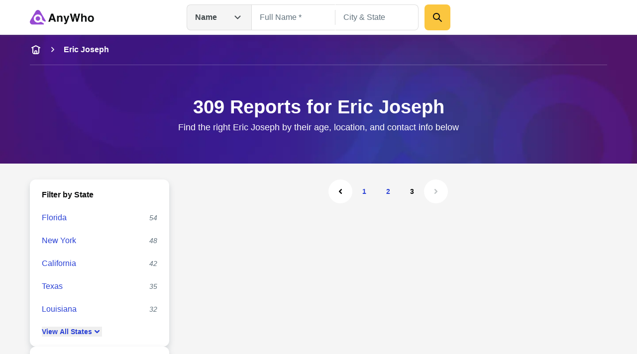

--- FILE ---
content_type: application/javascript; charset=UTF-8
request_url: https://www.anywho.com/_next/static/chunks/app/(site)/error-a126e7db3ce93e70.js
body_size: 6514
content:
(self.webpackChunk_N_E=self.webpackChunk_N_E||[]).push([[7990],{20191:()=>{},56750:(e,t,r)=>{Promise.resolve().then(r.bind(r,72516))},67059:(e,t,r)=>{"use strict";r.r(t),r.d(t,{errorPageFn:()=>n});var l=r(62344),a=r(14596);r(70724);let n=e=>()=>(0,l.jsx)(a.pw,{...e})},72516:(e,t,r)=>{"use strict";r.r(t),r.d(t,{default:()=>eE});var l,a,n,i,c,s,o,d,m,f,p,E,u,x,h,y,g,k,U,O,G,S,v,w,z,C,B,_,F,H,b,I,R,A,j,D,W,M,P,N,q,T,L,X,J,K,Q,V,Y,Z,$,ee,et,er,el,ea,en,ei,ec,es,eo,ed,em=r(62344);r(20191),r(99986),r(14596),r(23834);var ef=r(70724);function ep(){return(ep=Object.assign?Object.assign.bind():function(e){for(var t=1;t<arguments.length;t++){var r=arguments[t];for(var l in r)({}).hasOwnProperty.call(r,l)&&(e[l]=r[l])}return e}).apply(null,arguments)}r(34853);let eE=(0,r(67059).errorPageFn)({icon:(0,em.jsx)(function(e){return ef.createElement("svg",ep({fill:"none",viewBox:"0 0 300 200",xmlns:"http://www.w3.org/2000/svg",xmlnsXlink:"http://www.w3.org/1999/xlink"},e),l||(l=ef.createElement("filter",{id:"a",colorInterpolationFilters:"sRGB",filterUnits:"userSpaceOnUse",height:15,width:121,x:91,y:163.467},ef.createElement("feFlood",{floodOpacity:0,result:"BackgroundImageFix"}),ef.createElement("feBlend",{in:"SourceGraphic",in2:"BackgroundImageFix",mode:"normal",result:"shape"}),ef.createElement("feGaussianBlur",{result:"effect1_foregroundBlur_95_5880",stdDeviation:2}))),a||(a=ef.createElement("filter",{id:"b",colorInterpolationFilters:"sRGB",filterUnits:"userSpaceOnUse",height:21.5764,width:21.0122,x:101.508,y:57.4395},ef.createElement("feFlood",{floodOpacity:0,result:"BackgroundImageFix"}),ef.createElement("feBlend",{in:"SourceGraphic",in2:"BackgroundImageFix",mode:"normal",result:"shape"}),ef.createElement("feGaussianBlur",{result:"effect1_foregroundBlur_95_5880",stdDeviation:2}))),n||(n=ef.createElement("filter",{id:"c",colorInterpolationFilters:"sRGB",filterUnits:"userSpaceOnUse",height:28.2313,width:29.894,x:152.848,y:110.173},ef.createElement("feFlood",{floodOpacity:0,result:"BackgroundImageFix"}),ef.createElement("feColorMatrix",{in:"SourceAlpha",result:"hardAlpha",type:"matrix",values:"0 0 0 0 0 0 0 0 0 0 0 0 0 0 0 0 0 0 127 0"}),ef.createElement("feOffset",{dx:-2,dy:4}),ef.createElement("feGaussianBlur",{stdDeviation:1}),ef.createElement("feComposite",{in2:"hardAlpha",operator:"out"}),ef.createElement("feColorMatrix",{type:"matrix",values:"0 0 0 0 0.0509804 0 0 0 0 0.0784314 0 0 0 0 0.25098 0 0 0 0.2 0"}),ef.createElement("feBlend",{in2:"BackgroundImageFix",mode:"normal",result:"effect1_dropShadow_95_5880"}),ef.createElement("feBlend",{in:"SourceGraphic",in2:"effect1_dropShadow_95_5880",mode:"normal",result:"shape"}))),i||(i=ef.createElement("filter",{id:"d",colorInterpolationFilters:"sRGB",filterUnits:"userSpaceOnUse",height:31.9326,width:26.165,x:118.246,y:108.385},ef.createElement("feFlood",{floodOpacity:0,result:"BackgroundImageFix"}),ef.createElement("feColorMatrix",{in:"SourceAlpha",result:"hardAlpha",type:"matrix",values:"0 0 0 0 0 0 0 0 0 0 0 0 0 0 0 0 0 0 127 0"}),ef.createElement("feOffset",{dx:2,dy:4}),ef.createElement("feGaussianBlur",{stdDeviation:1}),ef.createElement("feComposite",{in2:"hardAlpha",operator:"out"}),ef.createElement("feColorMatrix",{type:"matrix",values:"0 0 0 0 0.0509804 0 0 0 0 0.0784314 0 0 0 0 0.25098 0 0 0 0.2 0"}),ef.createElement("feBlend",{in2:"BackgroundImageFix",mode:"normal",result:"effect1_dropShadow_95_5880"}),ef.createElement("feBlend",{in:"SourceGraphic",in2:"effect1_dropShadow_95_5880",mode:"normal",result:"shape"}))),c||(c=ef.createElement("linearGradient",{id:"e"},ef.createElement("stop",{offset:0,stopColor:"#fbc63f"}),ef.createElement("stop",{offset:.64,stopColor:"#ff9a3d",stopOpacity:.52}),ef.createElement("stop",{offset:1,stopColor:"#cb8aff",stopOpacity:0}))),s||(s=ef.createElement("linearGradient",{id:"f",gradientUnits:"userSpaceOnUse",x1:157.563,x2:159.142,xlinkHref:"#e",y1:58.3418,y2:121.035})),o||(o=ef.createElement("linearGradient",{id:"g",gradientUnits:"userSpaceOnUse",x1:154.932,x2:158.813,xlinkHref:"#e",y1:-1.98712,y2:152.094})),d||(d=ef.createElement("linearGradient",{id:"h",gradientUnits:"userSpaceOnUse",x1:152.782,x2:158.812,xlinkHref:"#e",y1:-58.6135,y2:180.778})),m||(m=ef.createElement("linearGradient",{id:"i",gradientUnits:"userSpaceOnUse",x1:151,x2:151,y1:84.967,y2:144.467},ef.createElement("stop",{offset:0,stopColor:"#92a0fc"}),ef.createElement("stop",{offset:1,stopColor:"#575f96"}))),f||(f=ef.createElement("radialGradient",{id:"j",cx:0,cy:0,gradientTransform:"matrix(-40.00041191 113.99995457 -107.23246344 -37.62582822 148 58.9673)",gradientUnits:"userSpaceOnUse",r:1},ef.createElement("stop",{offset:.579834,stopColor:"#d4d9f7"}),ef.createElement("stop",{offset:.882531,stopColor:"#808ee7"}))),p||(p=ef.createElement("linearGradient",{id:"k"},ef.createElement("stop",{offset:.671024,stopColor:"#d4d9f7"}),ef.createElement("stop",{offset:1,stopColor:"#7f8de6"}))),E||(E=ef.createElement("linearGradient",{id:"l",gradientUnits:"userSpaceOnUse",x1:148.5,x2:159.841,xlinkHref:"#k",y1:55.4669,y2:163.865})),u||(u=ef.createElement("linearGradient",{id:"m",gradientUnits:"userSpaceOnUse",x1:237.412,x2:172.678,xlinkHref:"#k",y1:41.9214,y2:76.978})),x||(x=ef.createElement("linearGradient",{id:"n",gradientUnits:"userSpaceOnUse",x1:45.3355,x2:116.511,xlinkHref:"#k",y1:64.893,y2:83.6954})),h||(h=ef.createElement("linearGradient",{id:"o",gradientUnits:"userSpaceOnUse",x1:138.261,x2:155.892,xlinkHref:"#k",y1:22.7495,y2:108.027})),y||(y=ef.createElement("linearGradient",{id:"p"},ef.createElement("stop",{offset:.138907,stopColor:"#2a41d5",stopOpacity:0}),ef.createElement("stop",{offset:.44,stopColor:"#7f8de6"}),ef.createElement("stop",{offset:.846877,stopColor:"#2a41d5",stopOpacity:0}))),g||(g=ef.createElement("linearGradient",{id:"q",gradientUnits:"userSpaceOnUse",x1:175.918,x2:156.92,xlinkHref:"#p",y1:18.4305,y2:29.1491})),k||(k=ef.createElement("linearGradient",{id:"r",gradientUnits:"userSpaceOnUse",x1:99.5546,x2:120.545,xlinkHref:"#p",y1:27.5634,y2:33.4995})),U||(U=ef.createElement("linearGradient",{id:"s"},ef.createElement("stop",{offset:0,stopColor:"#7f8de6"}),ef.createElement("stop",{offset:.805,stopColor:"#50bced",stopOpacity:0}))),O||(O=ef.createElement("linearGradient",{id:"t",gradientUnits:"userSpaceOnUse",x1:125.602,x2:128.869,xlinkHref:"#s",y1:41.9949,y2:69.3095})),G||(G=ef.createElement("linearGradient",{id:"u",gradientUnits:"userSpaceOnUse",x1:113.94,x2:113.94,xlinkHref:"#s",y1:74.4507,y2:83.2537})),S||(S=ef.createElement("linearGradient",{id:"v",gradientUnits:"userSpaceOnUse",x1:150,x2:154.739,y1:119.467,y2:158.67},ef.createElement("stop",{offset:0,stopColor:"#92a0fc"}),ef.createElement("stop",{offset:1,stopColor:"#cb8aff"}))),v||(v=ef.createElement("radialGradient",{id:"w",cx:0,cy:0,gradientTransform:"matrix(2.29033124 15.85361517 -66.94095033 9.67078789 145.484 126.467)",gradientUnits:"userSpaceOnUse",r:1},ef.createElement("stop",{offset:.236133,stopColor:"#d4d9f7"}),ef.createElement("stop",{offset:.684001,stopColor:"#f5f5f5"}),ef.createElement("stop",{offset:1,stopColor:"#92a0fc"}))),w||(w=ef.createElement("linearGradient",{id:"x",gradientUnits:"userSpaceOnUse",x1:1.066,x2:1.066,xlinkHref:"#s",y1:0,y2:9.94931})),z||(z=ef.createElement("linearGradient",{id:"y",gradientUnits:"userSpaceOnUse",x1:146.121,x2:146.121,xlinkHref:"#s",y1:132.066,y2:142.015})),C||(C=ef.createElement("linearGradient",{id:"z",gradientUnits:"userSpaceOnUse",x1:171.716,x2:174.682,xlinkHref:"#p",y1:140.342,y2:117.471})),B||(B=ef.createElement("linearGradient",{id:"A",gradientUnits:"userSpaceOnUse",x1:175.206,x2:178.172,xlinkHref:"#p",y1:138.015,y2:115.145})),_||(_=ef.createElement("linearGradient",{id:"B",gradientUnits:"userSpaceOnUse",x1:122.329,x2:126.479,xlinkHref:"#p",y1:138.475,y2:115.789})),F||(F=ef.createElement("linearGradient",{id:"C",gradientUnits:"userSpaceOnUse",x1:119.715,x2:123.864,xlinkHref:"#p",y1:135.195,y2:112.509})),H||(H=ef.createElement("mask",{id:"D",height:110,maskUnits:"userSpaceOnUse",width:84,x:107,y:55},ef.createElement("path",{d:"m151.501 164.463c-47.194.472-39.792-39.237-29.051-61.956.879-1.858.281-4.08-1.35-5.3303-13.523-10.3655-15.1-23.1041-13.672-30.9471.303-1.6654 2.777-2.0479 4.338-1.3925 2.196.9223 5.017 1.1248 7.581 1.0023 3.005-.1434 5.366-2.2888 7.386-4.5183 6.316-6.9712 16.54-6.3766 21.467-4.9524 43.744 18.7721 65.204 107.4753 3.301 108.0943z",fill:"url(#l)"}))),b||(b=ef.createElement("mask",{id:"E",height:88,maskUnits:"userSpaceOnUse",width:85,x:101,y:22},ef.createElement("path",{d:"m108.008 93.1363c-1.965-2.3828-2.976-5.3749-3.342-8.4419l-3.338-27.9062c-.367-3.067-.09-6.213 1.258-8.9921 6.423-13.2394 19.566-23.1201 35.675-25.0466 16.109-1.9266 31.211 4.5762 40.576 15.9277 1.965 2.3828 2.976 5.3748 3.342 8.4418l3.338 27.9057c.367 3.067.09 6.2129-1.258 8.9919-6.423 13.2396-19.566 23.1204-35.675 25.0474-16.109 1.926-31.211-4.576-40.576-15.9277z",fill:"url(#o)"}))),I||(I=ef.createElement("mask",{id:"F",height:23,maskUnits:"userSpaceOnUse",width:27,x:156,y:110},ef.createElement("path",{d:"m165.694 131.362c-3.085 1.323-6.092 1.639-7.814-.559-1.862-2.379-1.081-4.655 1.355-7.389l6.454-9.025c4.502-5.051 12.027-5.672 15.469-1.275 3.655 4.669.688 12.335-5.863 15.145z",fill:"#d5daf8"}))),R||(R=ef.createElement("mask",{id:"G",height:27,maskUnits:"userSpaceOnUse",width:23,x:118,y:108},ef.createElement("path",{d:"m130.803 131.758c2.534 2.201 5.302 3.42 7.612 1.851 2.499-1.698 2.449-4.104.963-7.45l-3.395-10.563c-2.747-6.183-9.725-9.069-14.343-5.932-4.905 3.333-4.417 11.538.965 16.212z",fill:"#d5daf8"}))),A||(A=ef.createElement("g",{clipRule:"evenodd",fillRule:"evenodd"},ef.createElement("path",{d:"m159.142 89.9245c-5.538 0-10.028 4.4899-10.028 10.0284 0 5.5381 4.49 10.0281 10.028 10.0281 5.539 0 10.029-4.49 10.029-10.0281 0-5.5385-4.49-10.0284-10.029-10.0284zm-32.135 10.0284c0-17.7479 14.387-32.1354 32.135-32.1354s32.136 14.3875 32.136 32.1354c0 17.7481-14.388 32.1351-32.136 32.1351s-32.135-14.387-32.135-32.1351z",fill:"url(#f)",opacity:.2}),ef.createElement("path",{d:"m158.813 59.5211c-22.511 0-40.759 18.2488-40.759 40.7599 0 22.511 18.248 40.76 40.759 40.76s40.76-18.249 40.76-40.76c0-22.5111-18.249-40.7599-40.76-40.7599zm-62.8662 40.7599c0-34.7205 28.1462-62.8668 62.8662-62.8668 34.721 0 62.867 28.1463 62.867 62.8668 0 34.72-28.146 62.867-62.867 62.867-34.72 0-62.8662-28.147-62.8662-62.867z",fill:"url(#g)",opacity:.2}),ef.createElement("path",{d:"m158.812 30.8302c-38.354 0-69.4467 31.0926-69.4467 69.4468 0 38.355 31.0927 69.448 69.4467 69.448 38.355 0 69.448-31.093 69.448-69.448 0-38.3542-31.093-69.4468-69.448-69.4468zm-91.5537 69.4468c0-50.5635 40.9907-91.55373 91.5537-91.55373 50.564 0 91.555 40.99023 91.555 91.55373 0 50.564-40.991 91.555-91.555 91.555-50.563 0-91.5537-40.991-91.5537-91.555z",fill:"url(#h)",opacity:.2}))),j||(j=ef.createElement("path",{d:"m110.453 97.8984c-.251-3.8367 2.64-7.1577 6.475-7.4383l67.561-4.9435c4.057-.2968 7.511 2.9141 7.511 6.9813v44.9691c0 3.866-3.134 7-7 7h-64.943c-3.689 0-6.744-2.862-6.985-6.543z",fill:"url(#i)"})),D||(D=ef.createElement("g",{filter:"url(#a)"},ef.createElement("ellipse",{cx:151.5,cy:170.967,fill:"#ddd",rx:56.5,ry:3.5}))),W||(W=ef.createElement("path",{clipRule:"evenodd",d:"m119.255 151.855c-9.142-13.481-3.652-34.866 3.195-49.347.878-1.858.281-4.0807-1.35-5.3309-13.524-10.3655-15.1-23.1041-13.673-30.9472.303-1.6654 2.778-2.0479 4.339-1.3925 2.196.9223 5.017 1.1248 7.581 1.0024 3.005-.1434 5.366-2.2888 7.386-4.5183 6.316-6.9712 16.54-6.3766 21.467-4.9524 32.888 14.1136 53.18 67.7569 34.918 93.7749.429 1.228.669 2.563.667 3.955l-.877 9.329c-.004 3.117-.838 5.799-3.345 6.46-2.713.716-4.368-.785-5.806-3.867l-3.267-5.405c-5.171 2.395-11.464 3.772-18.989 3.847-7.365.074-13.4-.831-18.3-2.497l-1.255 4.31c-.595 3.328-1.795 5.191-4.56 5.191-2.556 0-4.024-2.368-4.811-5.364l-3.181-8.749c-.492-1.876-.505-3.767-.139-5.499z",fill:"url(#j)",fillRule:"evenodd"})),M||(M=ef.createElement("g",{mask:"url(#D)"},ef.createElement("g",{filter:"url(#b)"},ef.createElement("ellipse",{cx:112.015,cy:68.2276,fill:"#ff8ac9",fillOpacity:.3,rx:7.59812,ry:5.53761,transform:"matrix(-.65644094 .75437742 -.75437742 -.65644094 237.015593 28.513403)"})))),P||(P=ef.createElement("path",{d:"m174.697 49.4218 9.694 1.3755c3.59.5094 6.389 3.3701 6.819 6.9706l1.167 9.7574c.453 3.7879-1.831 7.3686-5.457 8.554l-8.695 2.8422z",fill:"url(#m)"})),N||(N=ef.createElement("path",{d:"m108.05 57.3926-9.0961 3.6227c-3.3689 1.3417-5.4139 4.7816-4.9833 8.3822l1.1669 9.7573c.453 3.7879 3.5176 6.7289 7.3205 7.0258l9.12.7117z",fill:"url(#n)"})),q||(q=ef.createElement("path",{d:"m108.008 93.1363c-1.965-2.3828-2.976-5.3749-3.342-8.4419l-3.338-27.9062c-.367-3.067-.09-6.213 1.258-8.9921 6.423-13.2394 19.566-23.1201 35.675-25.0466 16.109-1.9266 31.211 4.5762 40.576 15.9277 1.965 2.3828 2.976 5.3748 3.342 8.4418l3.338 27.9057c.367 3.067.09 6.2129-1.258 8.9919-6.423 13.2396-19.566 23.1204-35.675 25.0474-16.109 1.926-31.211-4.576-40.576-15.9277z",fill:"url(#o)"})),T||(T=ef.createElement("g",{mask:"url(#E)",strokeWidth:4.77137},ef.createElement("path",{d:"m176.193 24.8623c-3.691 1.9928-10.671 8.1027-9.065 16.5991",stroke:"url(#q)"}),ef.createElement("path",{d:"m100.805 33.8785c4.056 1.0663 12.28 5.3579 12.723 13.9932",stroke:"url(#r)"}))),L||(L=ef.createElement("path",{clipRule:"evenodd",d:"m109.113 92.9965c-2.799-2.4806-4.184-6.1-4.629-9.8135l-2.191-18.3279c-.445-3.7135.048-7.5574 2.183-10.6281 6.98-10.0395 19.84-17.6194 35.222-19.4591 15.383-1.8397 29.667 2.4943 38.818 10.6049 2.799 2.4805 4.184 6.0998 4.628 9.8132l2.192 18.3272c.444 3.7134-.049 7.5571-2.183 10.6277-6.981 10.0399-19.84 17.6201-35.223 19.4601-15.382 1.839-29.666-2.494-38.817-10.6045z",fill:"#0d1440",fillRule:"evenodd"})),X||(X=ef.createElement("path",{d:"m111.303 55.7783c5.982-8.4366 15.236-12.6313 23.018-14.4933 6.522-1.5606 13.825 3.455 9.344 8.4444-3.461 3.8534-9.67 7.8685-14.728 14.3289-8.975 11.4623-29.1803 8.0068-17.634-8.28z",fill:"url(#t)"})),J||(J=ef.createElement("circle",{cx:113.94,cy:78.8522,fill:"url(#u)",r:4.40148,transform:"matrix(.99292422 -.1187497 .1187497 .99292422 -8.557461 14.088282)"})),K||(K=ef.createElement("path",{d:"m129.543 129.168c-.299-3.893 2.646-7.278 6.543-7.522l27.478-1.715c4.03-.251 7.436 2.949 7.436 6.987v11.549c0 3.866-3.134 7-7 7h-26.724c-3.658 0-6.699-2.817-6.979-6.465z",fill:"url(#v)"})),Q||(Q=ef.createElement("circle",{cx:141.5,cy:131.967,fill:"#9549d1",opacity:.3,r:6.5})),V||(V=ef.createElement("circle",{cx:155.5,cy:131.967,fill:"#9549d1",opacity:.3,r:4.5})),Y||(Y=ef.createElement("path",{d:"m189 126.467c-12.788 5.615-44.89 15.259-71 8.918",stroke:"url(#w)",strokeLinecap:"round",strokeWidth:8})),Z||(Z=ef.createElement("path",{d:"m132 145.468c3.333-5.167 8.3-16.3 1.5-19.5-8.5-4-4.409 36.836-46.5001 40.999-45.4999 4.5-39.0001 16 31.5001 15.5 56.4-.4 74.833-1.833 77-2.5 5.5-1 11.4-4.1-9-8.5-25.5-5.5-18.5-66-32.5-42.5",stroke:"#2a41d5",strokeWidth:2})),$||($=ef.createElement("g",{fill:"#2a41d5"},ef.createElement("path",{d:"m133.18 155.345 1.225-2.566c1.183-2.479.132-5.448-2.347-6.632-2.48-1.183-5.449-.132-6.633 2.347l-1.224 2.566z"}),ef.createElement("path",{d:"m132.728 148.042.765-1.603c.422-.886.047-1.946-.838-2.369-.886-.423-1.946-.047-2.369.838l-.765 1.604z"}),ef.createElement("rect",{height:12.792,rx:1.066,transform:"matrix(.43071 -.90249 -.90249 -.43071 133.544 157.881)",width:2.132}))),ee||(ee=ef.createElement("path",{d:"m0 0h2.132v9.94931h-2.132z",fill:"url(#x)",transform:"matrix(.43071 -.90249 -.90249 -.43071 133.18 155.345)"})),et||(et=ef.createElement("rect",{fill:"#61717c",height:7.81732,rx:1.066,transform:"matrix(-.77336464 -.63396145 .63396145 -.77336464 168.47068 346.35671)",width:2.132,x:146.145,y:143.065})),er||(er=ef.createElement("rect",{fill:"#61717c",height:7.81732,rx:1.066,transform:"matrix(-.77336464 -.63396145 .63396145 -.77336464 165.023382 340.620332)",width:2.132,x:143.396,y:140.813})),el||(el=ef.createElement("path",{d:"m145.055 132.066 1.802-2.199c1.742-2.124 4.876-2.435 7.001-.693s2.435 4.876.693 7.001l-1.802 2.198z",fill:"#2a41d5"})),ea||(ea=ef.createElement("path",{d:"m151.857 129.37 1.127-1.374c.622-.759 1.741-.869 2.5-.247s.87 1.741.248 2.5l-1.127 1.374z",fill:"#2a41d5"})),en||(en=ef.createElement("rect",{fill:"#2a41d5",height:12.792,rx:1.066,transform:"matrix(.63395741 -.77336796 .77336796 .63395741 -50.514181 158.90058)",width:2.132,x:142.604,y:132.813})),ei||(ei=ef.createElement("path",{d:"m145.055 132.066h2.132v9.94931h-2.132z",fill:"url(#y)",transform:"matrix(.63395741 -.77336796 .77336796 .63395741 -49.039305 160.522671)"})),ec||(ec=ef.createElement("g",{filter:"url(#c)"},ef.createElement("path",{d:"m165.694 131.362c-3.085 1.323-6.092 1.639-7.814-.559-1.862-2.379-1.081-4.655 1.355-7.389l6.454-9.025c4.502-5.051 12.027-5.672 15.469-1.275 3.655 4.669.688 12.335-5.863 15.145z",fill:"#d5daf8"}),ef.createElement("g",{mask:"url(#F)"},ef.createElement("path",{d:"m166.098 136.499c.652-4.386-.096-14.165-8.304-18.189",stroke:"url(#z)",strokeWidth:3}),ef.createElement("path",{d:"m169.589 134.172c.651-4.386-.097-14.164-8.305-18.189",stroke:"url(#A)"})))),es||(es=ef.createElement("g",{filter:"url(#d)"},ef.createElement("path",{d:"m130.803 131.758c2.534 2.201 5.302 3.42 7.612 1.851 2.499-1.698 2.449-4.104.963-7.45l-3.395-10.563c-2.747-6.183-9.725-9.069-14.343-5.932-4.905 3.333-4.417 11.538.965 16.212z",fill:"#d5daf8"}),ef.createElement("g",{mask:"url(#G)"},ef.createElement("path",{d:"m128.851 136.528c.717-4.376 4.411-13.461 13.456-14.791",stroke:"url(#B)",strokeWidth:3}),ef.createElement("path",{d:"m126.237 133.248c.716-4.376 4.411-13.461 13.455-14.791",stroke:"url(#C)"})))),eo||(eo=ef.createElement("path",{d:"m41.024 117.884c.8789 4.808 2.5591 8.53 5.0407 11.167 2.4816 2.585 6.1006 3.878 10.8569 3.878 5.4802 0 9.642-1.913 12.4855-5.739 2.8952-3.878 4.3427-8.737 4.3427-14.579 0-5.739-1.3441-10.573-4.0325-14.5021-2.6884-3.9809-6.8761-5.9713-12.563-5.9713-2.6884 0-5.0149.336-6.9795 1.0081-3.4638 1.2408-6.0747 3.5415-7.8324 6.9023l-19.8527-.931 7.9101-62.117h61.9619v18.7669h-45.9868l-4.0325 24.5832c3.4121-2.2231 6.0747-3.6965 7.9875-4.4203 3.2054-1.1891 7.1087-1.7837 11.71-1.7837 9.3059 0 17.4227 3.1279 24.3505 9.3835 6.9277 6.2557 10.3916 15.3548 10.3916 27.2974 0 10.392-3.3346 19.672-10.0039 27.84-6.6692 8.169-16.6472 12.253-29.934 12.253-10.7018 0-19.4908-2.869-26.3668-8.608s-10.7018-13.881-11.4773-24.428z",fill:"#2a41d5"})),ed||(ed=ef.createElement("path",{d:"m247.826 151c-8.954 0-16.639-2.266-23.055-6.797-6.38-4.567-11.291-11.146-14.735-19.737-3.407-8.628-5.111-19.013-5.111-31.1563.036-12.1434 1.758-22.4744 5.165-30.9929 3.444-8.5548 8.356-15.0796 14.736-19.5745 6.416-4.4949 14.082-6.7423 23-6.7423 8.917 0 16.583 2.2474 23 6.7423 6.416 4.4949 11.327 11.0197 14.735 19.5745 3.443 8.5548 5.165 18.8857 5.165 30.9929 0 12.1793-1.722 22.5833-5.165 31.2103-3.408 8.591-8.319 15.152-14.735 19.683-6.38 4.531-14.047 6.797-23 6.797zm0-17.019c6.959 0 12.451-3.425 16.475-10.277 4.06-6.887 6.09-17.018 6.09-30.3943 0-8.8448-.925-16.2758-2.774-22.2932-1.848-6.0173-4.458-10.5484-7.829-13.5933-3.371-3.0812-7.359-4.6218-11.962-4.6218-6.924 0-12.398 3.4437-16.421 10.331-4.024 6.851-6.054 16.9102-6.09 30.1773-.036 8.8813.852 16.3483 2.664 22.4023 1.849 6.053 4.459 10.621 7.83 13.702 3.371 3.045 7.377 4.567 12.017 4.567z",fill:"#2a41d5"})))},{})})}},e=>{e.O(0,[2280,2400,7659,3094,3011,3868,14,4938,4596,3834,8237,6722,7358],()=>e(e.s=56750)),_N_E=e.O()}]);